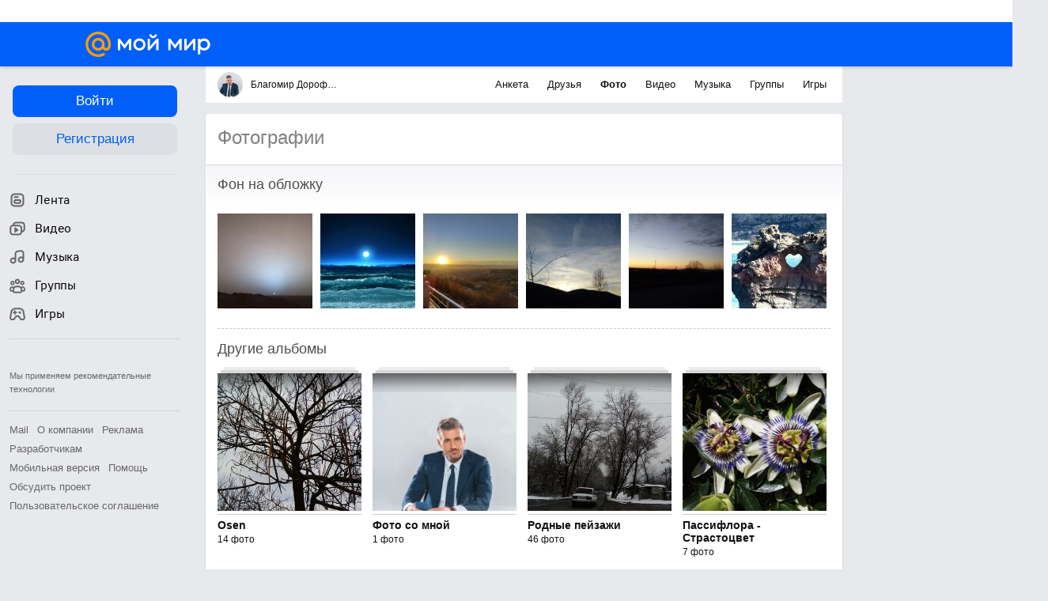

--- FILE ---
content_type: text/css
request_url: https://my2.imgsmail.ru/mail/ru/css/new/sprites/all/all_revad5e34e8b2.css
body_size: 2908
content:
.icon-sprite,.icon-arrow-left,.icon-arrow-right,.icon-mmico_adduser_white_16,.icon-mmico_close_blue_s_16,.icon-mmico_close_gray_16s,.icon-mmico_close_white_s_16,.icon-mmico_msg_16,.icon-mmico_msg_white_16,.icon-mmico_photo_16,.icon-mmico_photo_hover_16,.icon-mmico_spam_16_s,.icon-mmico_video_16,.icon-mmpopup_triangle_down_wite,.icon-close,.icon-dot,.icon-mmico_arrow_up_down_gray_s_16,.icon-mmico_chart_down_s_16,.icon-mmico_chart_up_s_16,.icon-mmico_check_green_16,.icon-mmico_check_green_s_16,.icon-mmico_close_16,.icon-mmico_close_gray_16,.icon-mmico_close_white_16,.icon-mmico_close_white_24,.icon-mmico_cmnty_16,.icon-mmico_cmnty_16_static,.icon-mmico_comment_16,.icon-mmico_iswrtin_s_16,.icon-mmico_more_black_s_16,.icon-mmico_more_gray_s_16,.icon-mmico_more_up_gray_16,.icon-mmico_photo_dark_16,.icon-mmico_reload_16,.icon-mmico_spam_16,.icon-mmico_star_16,.icon-mmico_tmbup_16s,.icon-star-white-enabled-sprite,.icon-star-white-sprite,.icon-add_photo,.icon-add_song,.icon-all_sucsess,.icon-arrow-bottom,.icon-arrow-up,.icon-back-arrow-black,.icon-birthday,.icon-cancel-white,.icon-cancel,.icon-checkbox,.icon-checkbox_on,.icon-checkmark_blue,.icon-checkmark_blue_round,.icon-checkmark_gray,.icon-city,.icon-comments,.icon-crumbs_delete-album,.icon-crumbs_error,.icon-crumbs_gift_hover,.icon-crumbs_make-photo,.icon-crumbs_music,.icon-crumbs_request-sent,.icon-crumbs_select-box-arrow,.icon-crumbs_video,.icon-delete,.icon-edit,.icon-education,.icon-folder_album_for_friends,.icon-folder_album_not_access,.icon-folder_album_password,.icon-folder_album_spec,.icon-gifts_new_gift,.icon-guess-star,.icon-hashtag,.icon-head-communication,.icon-head-dialogues,.icon-head-experiment,.icon-head-games,.icon-head-logo,.icon-head-music,.icon-head-notifications,.icon-head-video,.icon-headphones,.icon-hq,.icon-left-menu_arrow-down_hover,.icon-left-menu_arrow-up_hover,.icon-left-menu_selectbox-arrow,.icon-left-menu_selectbox-arrow_fix,.icon-like,.icon-link-gray,.icon-list,.icon-mailik_12,.icon-mailiki,.icon-mention,.icon-mmava_anonym_90,.icon-mmico_drag_file_gray,.icon-mmico_menu_arrow_down_gray_16,.icon-mmico_menu_arrow_up_gray_16,.icon-mmico_menu_friends_16,.icon-mmico_menu_games_16,.icon-mmico_menu_gifts_16,.icon-mmico_menu_gifts_22,.icon-mmico_menu_groups_16,.icon-mmico_menu_guests_16,.icon-mmico_menu_music_16,.icon-mmico_menu_newsfeed_16,.icon-mmico_menu_photos_16,.icon-mmico_menu_video_16,.icon-mmw_video_icon_eye,.icon-mmw_video_icon_folder,.icon-mmw_video_icon_list,.icon-mmw_video_icon_settings,.icon-mmw_video_icon_tile,.icon-more,.icon-music-remove,.icon-music_search,.icon-newsfeed_calendar,.icon-newsfeed_error-repeat,.icon-newsfeed_photo-like,.icon-no_comments,.icon-no_comments_white,.icon-photo_for_friends,.icon-photo_not_access,.icon-photo_password,.icon-photo_spec_album,.icon-photolayer_mark-people,.icon-pin,.icon-pin_white,.icon-player_mute,.icon-player_pause,.icon-player_play,.icon-player_play_gray,.icon-player_sound,.icon-profile_edit-form,.icon-profile_gorup-settings,.icon-profile_gorup-statistics,.icon-publisher_arrow-down,.icon-publisher_time,.icon-publisher_time_white,.icon-right-col_close-black,.icon-right-col_close-white,.icon-right-col_close,.icon-rotate-white,.icon-round-arrow-right,.icon-round-arrow-white,.icon-round-arrow,.icon-search-gray,.icon-settings,.icon-smile,.icon-song_added,.icon-star-blue,.icon-star-gray,.icon-star-white,.icon-status_comment,.icon-status_delete,.icon-status_more,.icon-theme,.icon-user,.icon-work,.icon-mmico_chkppl_s_16,.icon-mmico_info_s_16,.icon-mmico_zoom_s_16,.icon-mmico_edit_16,.icon-mmico_mobile_s_16,.icon-mmico_mouseleft_gray_16,.icon-mmico_people_16,.icon-mmico_chkbox_24,.icon-mmico_chkbox_chkd_24,.icon-mmico_selected_32,.icon-mmico_views_white_16{background:url('/mail/ru/images/my/compass/icon-s7fa9f24cfa.png') no-repeat}.icon-arrow-left{background-position:0 0}.icon-arrow-left:hover,.icon-arrow-left.arrow-left-hover{background-position:0 -35px}.icon-arrow-right{background-position:0 -70px}.icon-arrow-right:hover,.icon-arrow-right.arrow-right-hover{background-position:0 -105px}.icon-mmico_adduser_white_16{background-position:0 -140px}.icon-mmico_close_blue_s_16{background-position:0 -166px}.icon-mmico_close_gray_16s{background-position:0 -192px}.icon-mmico_close_gray_16s:hover,.icon-mmico_close_gray_16s.mmico_close_gray_16s-hover{background-position:0 -218px}.icon-mmico_close_white_s_16{background-position:0 -244px}.icon-mmico_msg_16{background-position:0 -270px}.icon-mmico_msg_16:hover,.icon-mmico_msg_16.mmico_msg_16-hover{background-position:0 -296px}.icon-mmico_msg_white_16{background-position:0 -322px}.icon-mmico_photo_16{background-position:0 -348px}.icon-mmico_photo_16:hover,.icon-mmico_photo_16.mmico_photo_16-hover{background-position:0 -1156px}.icon-mmico_photo_hover_16{background-position:0 -374px}.icon-mmico_spam_16_s{background-position:0 -400px}.icon-mmico_video_16{background-position:0 -426px}.icon-mmico_video_16:hover,.icon-mmico_video_16.mmico_video_16-hover{background-position:0 -452px}.icon-mmpopup_triangle_down_wite{background-position:0 -478px}.icon-close{background-position:0 -504px}.icon-close:hover,.icon-close.close-hover{background-position:0 -531px}.icon-dot{background-position:0 -576px}.icon-dot:active,.icon-dot.dot-active{background-position:0 -558px}.icon-mmico_arrow_up_down_gray_s_16{background-position:0 -594px}.icon-mmico_chart_down_s_16{background-position:0 -620px}.icon-mmico_chart_up_s_16{background-position:0 -646px}.icon-mmico_check_green_16{background-position:0 -672px}.icon-mmico_check_green_s_16{background-position:0 -698px}.icon-mmico_close_16{background-position:0 -724px}.icon-mmico_close_16:hover,.icon-mmico_close_16.mmico_close_16-hover{background-position:0 -750px}.icon-mmico_close_gray_16{background-position:0 -776px}.icon-mmico_close_gray_16:hover,.icon-mmico_close_gray_16.mmico_close_gray_16-hover{background-position:0 -802px}.icon-mmico_close_white_16{background-position:0 -828px}.icon-mmico_close_white_16:hover,.icon-mmico_close_white_16.mmico_close_white_16-hover{background-position:0 -854px}.icon-mmico_close_white_24{background-position:0 -880px}.icon-mmico_close_white_24:hover,.icon-mmico_close_white_24.mmico_close_white_24-hover{background-position:0 -914px}.icon-mmico_cmnty_16{background-position:0 -948px}.icon-mmico_cmnty_16:hover,.icon-mmico_cmnty_16.mmico_cmnty_16-hover{background-position:0 -974px}.icon-mmico_cmnty_16_static{background-position:0 -1000px}.icon-mmico_comment_16{background-position:0 -1026px}.icon-mmico_iswrtin_s_16{background-position:0 -1052px}.icon-mmico_more_black_s_16{background-position:0 -1078px}.icon-mmico_more_gray_s_16{background-position:0 -1104px}.icon-mmico_more_up_gray_16{background-position:0 -1130px}.icon-mmico_photo_dark_16{background-position:0 -1182px}.icon-mmico_reload_16{background-position:0 -1208px}.icon-mmico_spam_16{background-position:0 -1234px}.icon-mmico_spam_16:hover,.icon-mmico_spam_16.mmico_spam_16-hover{background-position:0 -1260px}.icon-mmico_star_16{background-position:0 -1286px}.icon-mmico_tmbup_16s{background-position:0 -1312px}.icon-star-white-enabled-sprite{background-position:0 -1338px}.icon-star-white-sprite{background-position:0 -1364px}.icon-add_photo{background-position:0 -1390px}.icon-add_song{background-position:0 -1443px}.icon-add_song:hover,.icon-add_song.add_song-hover{background-position:0 -1466px}.icon-all_sucsess{background-position:0 -1489px}.icon-arrow-bottom{background-position:0 -1515px}.icon-arrow-up{background-position:0 -1533px}.icon-arrow-up:hover,.icon-arrow-up.arrow-up-hover{background-position:0 -1613px}.icon-back-arrow-black{background-position:0 -1693px}.icon-birthday{background-position:0 -1715px}.icon-cancel-white{background-position:0 -1743px}.icon-cancel{background-position:0 -1768px}.icon-checkbox{background-position:0 -1786px}.icon-checkbox:hover,.icon-checkbox.checkbox-hover{background-position:0 -1811px}.icon-checkbox_on{background-position:0 -1836px}.icon-checkmark_blue{background-position:0 -1864px}.icon-checkmark_blue_round{background-position:0 -1886px}.icon-checkmark_gray{background-position:0 -1926px}.icon-city{background-position:0 -1946px}.icon-comments{background-position:0 -1974px}.icon-crumbs_delete-album{background-position:0 -2002px}.icon-crumbs_delete-album:hover,.icon-crumbs_delete-album.crumbs_delete-album-hover{background-position:0 -2036px}.icon-crumbs_error{background-position:0 -2070px}.icon-crumbs_error:hover,.icon-crumbs_error.crumbs_error-hover{background-position:0 -2104px}.icon-crumbs_gift_hover{background-position:0 -2138px}.icon-crumbs_make-photo{background-position:0 -2172px}.icon-crumbs_make-photo:hover,.icon-crumbs_make-photo.crumbs_make-photo-hover{background-position:0 -2206px}.icon-crumbs_music{background-position:0 -2240px}.icon-crumbs_music:hover,.icon-crumbs_music.crumbs_music-hover{background-position:0 -2274px}.icon-crumbs_request-sent{background-position:0 -2308px}.icon-crumbs_request-sent:hover,.icon-crumbs_request-sent.crumbs_request-sent-hover{background-position:0 -2342px}.icon-crumbs_select-box-arrow{background-position:0 -2376px}.icon-crumbs_select-box-arrow:hover,.icon-crumbs_select-box-arrow.crumbs_select-box-arrow-hover{background-position:0 -2410px}.icon-crumbs_video{background-position:0 -2444px}.icon-crumbs_video:hover,.icon-crumbs_video.crumbs_video-hover{background-position:0 -2478px}.icon-delete{background-position:0 -2512px}.icon-delete:hover,.icon-delete.delete-hover{background-position:0 -2537px}.icon-edit{background-position:0 -2562px}.icon-education{background-position:0 -2583px}.icon-folder_album_for_friends{background-position:0 -2611px}.icon-folder_album_not_access{background-position:0 -2635px}.icon-folder_album_password{background-position:0 -2661px}.icon-folder_album_spec{background-position:0 -2687px}.icon-gifts_new_gift{background-position:0 -2712px}.icon-guess-star{background-position:0 -2750px}.icon-hashtag{background-position:0 -2773px}.icon-head-communication{background-position:0 -2798px}.icon-head-dialogues{background-position:0 -2829px}.icon-head-experiment{background-position:0 -2860px}.icon-head-games{background-position:0 -2891px}.icon-head-logo{background-position:0 -2922px}.icon-head-music{background-position:0 -2959px}.icon-head-notifications{background-position:0 -2990px}.icon-head-video{background-position:0 -3021px}.icon-headphones{background-position:0 -3052px}.icon-hq{background-position:0 -3077px}.icon-left-menu_arrow-down_hover{background-position:0 -3103px}.icon-left-menu_arrow-up_hover{background-position:0 -3129px}.icon-left-menu_selectbox-arrow{background-position:0 -3155px}.icon-left-menu_selectbox-arrow_fix{background-position:0 -3173px}.icon-like{background-position:0 -3199px}.icon-link-gray{background-position:0 -3227px}.icon-link-gray:hover,.icon-link-gray.link-gray-hover{background-position:0 -3261px}.icon-list{background-position:0 -3295px}.icon-mailik_12{background-position:0 -3317px}.icon-mailiki{background-position:0 -3339px}.icon-mention{background-position:0 -3365px}.icon-mmava_anonym_90{background-position:0 -3390px}.icon-mmico_drag_file_gray{background-position:0 -3445px}.icon-mmico_menu_arrow_down_gray_16{background-position:0 -3493px}.icon-mmico_menu_arrow_down_gray_16:hover,.icon-mmico_menu_arrow_down_gray_16.mmico_menu_arrow_down_gray_16-hover{background-position:0 -3519px}.icon-mmico_menu_arrow_up_gray_16{background-position:0 -3545px}.icon-mmico_menu_arrow_up_gray_16:hover,.icon-mmico_menu_arrow_up_gray_16.mmico_menu_arrow_up_gray_16-hover{background-position:0 -3571px}.icon-mmico_menu_friends_16{background-position:0 -3597px}.icon-mmico_menu_games_16{background-position:0 -3623px}.icon-mmico_menu_gifts_16{background-position:0 -3649px}.icon-mmico_menu_gifts_22{background-position:0 -3675px}.icon-mmico_menu_groups_16{background-position:0 -3707px}.icon-mmico_menu_guests_16{background-position:0 -3733px}.icon-mmico_menu_music_16{background-position:0 -3759px}.icon-mmico_menu_newsfeed_16{background-position:0 -3785px}.icon-mmico_menu_photos_16{background-position:0 -3811px}.icon-mmico_menu_video_16{background-position:0 -3837px}.icon-mmw_video_icon_eye{background-position:0 -3863px}.icon-mmw_video_icon_folder{background-position:0 -3889px}.icon-mmw_video_icon_list{background-position:0 -3911px}.icon-mmw_video_icon_settings{background-position:0 -3932px}.icon-mmw_video_icon_tile{background-position:0 -3958px}.icon-more{background-position:0 -3979px}.icon-music-remove{background-position:0 -3998px}.icon-music_search{background-position:0 -4019px}.icon-music_search:hover,.icon-music_search.music_search-hover{background-position:0 -4051px}.icon-newsfeed_calendar{background-position:0 -4083px}.icon-newsfeed_error-repeat{background-position:0 -4111px}.icon-newsfeed_photo-like{background-position:0 -4136px}.icon-newsfeed_photo-like:active,.icon-newsfeed_photo-like.newsfeed_photo-like-active{background-position:0 -4162px}.icon-no_comments{background-position:0 -4188px}.icon-no_comments_white{background-position:0 -4217px}.icon-photo_for_friends{background-position:0 -4246px}.icon-photo_not_access{background-position:0 -4272px}.icon-photo_password{background-position:0 -4298px}.icon-photo_spec_album{background-position:0 -4324px}.icon-photolayer_mark-people{background-position:0 -4350px}.icon-pin{background-position:0 -4375px}.icon-pin_white{background-position:0 -4406px}.icon-player_mute{background-position:0 -4437px}.icon-player_mute:hover,.icon-player_mute.player_mute-hover{background-position:0 -4460px}.icon-player_pause{background-position:0 -4483px}.icon-player_play{background-position:0 -4506px}.icon-player_play_gray{background-position:0 -4528px}.icon-player_play_gray:hover,.icon-player_play_gray.player_play_gray-hover{background-position:0 -4548px}.icon-player_sound{background-position:0 -4568px}.icon-player_sound:hover,.icon-player_sound.player_sound-hover{background-position:0 -4591px}.icon-profile_edit-form{background-position:0 -4614px}.icon-profile_gorup-settings{background-position:0 -4638px}.icon-profile_gorup-statistics{background-position:0 -4665px}.icon-publisher_arrow-down{background-position:0 -4692px}.icon-publisher_time{background-position:0 -4705px}.icon-publisher_time_white{background-position:0 -4735px}.icon-right-col_close-black{background-position:0 -4765px}.icon-right-col_close-white{background-position:0 -4785px}.icon-right-col_close{background-position:0 -4803px}.icon-right-col_close:hover,.icon-right-col_close.right-col_close-hover{background-position:0 -4821px}.icon-rotate-white{background-position:0 -4839px}.icon-round-arrow-right{background-position:0 -4864px}.icon-round-arrow-white{background-position:0 -4892px}.icon-round-arrow{background-position:0 -4918px}.icon-round-arrow:hover,.icon-round-arrow.round-arrow-hover{background-position:0 -4944px}.icon-search-gray{background-position:0 -4970px}.icon-search-gray:hover,.icon-search-gray.search-gray-hover{background-position:0 -4996px}.icon-settings{background-position:0 -5022px}.icon-settings:hover,.icon-settings.settings-hover{background-position:0 -5050px}.icon-smile{background-position:0 -5078px}.icon-smile:hover,.icon-smile.smile-hover{background-position:0 -5108px}.icon-song_added{background-position:0 -5138px}.icon-star-blue{background-position:0 -5160px}.icon-star-gray{background-position:0 -5180px}.icon-star-white{background-position:0 -5200px}.icon-status_comment{background-position:0 -5220px}.icon-status_delete{background-position:0 -5246px}.icon-status_more{background-position:0 -5272px}.icon-theme{background-position:0 -5287px}.icon-user{background-position:0 -5315px}.icon-work{background-position:0 -5338px}.icon-mmico_chkppl_s_16{background-position:0 -5366px}.icon-mmico_info_s_16{background-position:0 -5392px}.icon-mmico_zoom_s_16{background-position:0 -5418px}.icon-mmico_edit_16{background-position:0 -5444px}.icon-mmico_edit_16:hover,.icon-mmico_edit_16.mmico_edit_16-hover{background-position:0 -5470px}.icon-mmico_mobile_s_16{background-position:0 -5496px}.icon-mmico_mouseleft_gray_16{background-position:0 -5522px}.icon-mmico_people_16{background-position:0 -5548px}.icon-mmico_chkbox_24{background-position:0 -5574px}.icon-mmico_chkbox_chkd_24{background-position:0 -5608px}.icon-mmico_selected_32{background-position:0 -5642px}.icon-mmico_views_white_16{background-position:0 -5684px}
